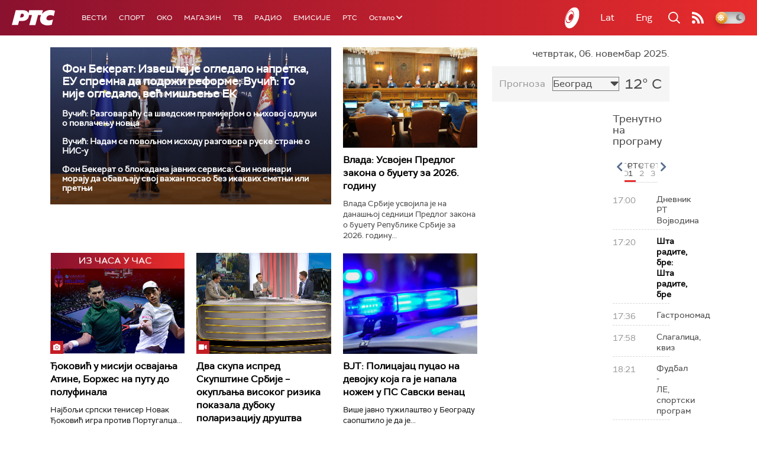

--- FILE ---
content_type: text/html;charset=UTF-8
request_url: https://www.rts.rs/ajax/epsilonScheme.jsp?itemId=&name=rts1
body_size: 446
content:






<div id="programList">
    
        <div class="programRow">
            <div class="time ColorOstalo">
                <span>17:00</span>
            </div>
            <div class="name ">
                
                
                    <span style="">Дневник РТ Војводина</span>
                
            </div>
        </div>
    
        <div class="programRow">
            <div class="time ColorOstalo">
                <span>17:20</span>
            </div>
            <div class="name current">
                
                    <a href="/tv/rts1/5822124/sta-radite-bre.html">
                        <span style="">Шта радите, бре: Шта радите, бре</span>
                    </a>
                
                
            </div>
        </div>
    
        <div class="programRow">
            <div class="time ColorOstalo">
                <span>17:36</span>
            </div>
            <div class="name ">
                
                
                    <span style="">Гастрономад</span>
                
            </div>
        </div>
    
        <div class="programRow">
            <div class="time ColorOstalo">
                <span>17:58</span>
            </div>
            <div class="name ">
                
                
                    <span style="">Слагалица, квиз</span>
                
            </div>
        </div>
    
        <div class="programRow">
            <div class="time ColorOstalo">
                <span>18:21</span>
            </div>
            <div class="name ">
                
                
                    <span style="">Фудбал - ЛЕ, спортски програм</span>
                
            </div>
        </div>
    
</div>

<div class="programListFull">
    <a href="/tv/rts1/broadcast.html"> 
        Програмска шема за данас
    </a>
</div>

--- FILE ---
content_type: text/html;charset=UTF-8
request_url: https://www.rts.rs/ajax/epsilonScheme.jsp?itemId=&name=rts-drama
body_size: 533
content:






<div id="programList">
    
        <div class="programRow">
            <div class="time ColorOstalo">
                <span>18:00</span>
            </div>
            <div class="name current">
                
                    <a href="/tv/rts-drama/5811300/slucaj-porodice-boskovic-17-i-18-epizoda.html">
                        <span style="">Случај породице Бошковић, 17. и 18. епизода</span>
                    </a>
                
                
            </div>
        </div>
    
        <div class="programRow">
            <div class="time ColorOstalo">
                <span>18:51</span>
            </div>
            <div class="name ">
                
                    <a href="/tv/rts-drama/5811329/otvorena-vrata-8-34.html">
                        <span style="">Отворена врата, 8-34</span>
                    </a>
                
                
            </div>
        </div>
    
        <div class="programRow">
            <div class="time ColorOstalo">
                <span>19:31</span>
            </div>
            <div class="name ">
                
                    <a href="/tv/rts-drama/5811373/ubice-mog-oca-9-10.html">
                        <span style="">Убице мог оца, 9-10</span>
                    </a>
                
                
            </div>
        </div>
    
        <div class="programRow">
            <div class="time ColorOstalo">
                <span>20:21</span>
            </div>
            <div class="name ">
                
                    <a href="/tv/rts-drama/5811385/pet-4-11.html">
                        <span style="">Пет, 4-11</span>
                    </a>
                
                
            </div>
        </div>
    
        <div class="programRow">
            <div class="time ColorOstalo">
                <span>21:18</span>
            </div>
            <div class="name ">
                
                    <a href="/tv/rts-drama/5811410/kralj-petar-prvi-9-11.html">
                        <span style="">Краљ Петар Први, 9-11</span>
                    </a>
                
                
            </div>
        </div>
    
</div>

<div class="programListFull">
    <a href="/tv/rts-drama/broadcast.html"> 
        Програмска шема за данас
    </a>
</div>

--- FILE ---
content_type: text/html;charset=UTF-8
request_url: https://www.rts.rs/ajax/epsilonScheme.jsp?itemId=&name=radio-beograd-1
body_size: 653
content:






<div id="programList">
    
        <div class="programRow">
            <div class="time ColorOstalo">
                <span>17:00</span>
            </div>
            <div class="name current">
                
                    <a href="/radio/radio-beograd-1/5821061/razgovori-mmf-a-u-beogradu---o-makroekonomskim-kretanjima-i-reformama-u-srbiji.html">
                        <span style="">У средишту пажње: Разговори ММФ-а у Београду - о макроекономским кретањима и реформама у Србији</span>
                    </a>
                
                
            </div>
        </div>
    
        <div class="programRow">
            <div class="time ColorOstalo">
                <span>18:00</span>
            </div>
            <div class="name ">
                
                
                    <span style="">РБ1, Да вас подсетимо</span>
                
            </div>
        </div>
    
        <div class="programRow">
            <div class="time ColorOstalo">
                <span>18:03</span>
            </div>
            <div class="name ">
                
                
                    <span style="">РБ1, Музика из студија</span>
                
            </div>
        </div>
    
        <div class="programRow">
            <div class="time ColorOstalo">
                <span>18:30</span>
            </div>
            <div class="name ">
                
                    <a href="/radio/radio-beograd-1/5821745/sportsko-vece-fudbal-crvena-zvezda---lil.html">
                        <span style="">Спортско вече, фудбал: Црвена звезда - Лил</span>
                    </a>
                
                
            </div>
        </div>
    
        <div class="programRow">
            <div class="time ColorOstalo">
                <span>19:35</span>
            </div>
            <div class="name ">
                
                
                    <span style="">РБ1, Вести у полувремену утакмице</span>
                
            </div>
        </div>
    
</div>

<div class="programListFull">
    <a href="/radio/radio-beograd-1/broadcast.html"> 
        Програмска шема за данас
    </a>
</div>

--- FILE ---
content_type: text/html; charset=utf-8
request_url: https://www.google.com/recaptcha/api2/aframe
body_size: 268
content:
<!DOCTYPE HTML><html><head><meta http-equiv="content-type" content="text/html; charset=UTF-8"></head><body><script nonce="Foj8vYJZSmXpzi0DSK9KvA">/** Anti-fraud and anti-abuse applications only. See google.com/recaptcha */ try{var clients={'sodar':'https://pagead2.googlesyndication.com/pagead/sodar?'};window.addEventListener("message",function(a){try{if(a.source===window.parent){var b=JSON.parse(a.data);var c=clients[b['id']];if(c){var d=document.createElement('img');d.src=c+b['params']+'&rc='+(localStorage.getItem("rc::a")?sessionStorage.getItem("rc::b"):"");window.document.body.appendChild(d);sessionStorage.setItem("rc::e",parseInt(sessionStorage.getItem("rc::e")||0)+1);localStorage.setItem("rc::h",'1762446800023');}}}catch(b){}});window.parent.postMessage("_grecaptcha_ready", "*");}catch(b){}</script></body></html>

--- FILE ---
content_type: application/javascript
request_url: https://www.rts.rs/assets/front/js/its-global2025_v1.min.js
body_size: 1249
content:
function pollValidate(e){var t=!1;return $(".pollHolder .radioButton").each((function(e,s){s.checked&&(t=!0)})),t||alert(e),t}$(document).ready((function(){$("li.level1").hover((function(){$(this).addClass("hoverL1")}),(function(){$(this).removeClass("hoverL1")})),$("div.navL1 li").hover((function(){$(this).addClass("hoverL2")}),(function(){$(this).removeClass("hoverL2")})),setTimeout((function(){$('#storyWrapper .embed-box iframe[src*="youtube.com"]').parents(".embed-box").addClass("youtube"),$('#storyWrapper .embed-box iframe[src*="youtube-nocookie.com"]').parents(".embed-box").addClass("youtube"),$('.short-story-thumb iframe[src*="youtube.com"]').parent(".short-story-thumb").addClass("youtube"),$('.short-story-thumb iframe[src*="youtube-nocookie.com"]').parent(".short-story-thumb").addClass("youtube"),$('#story-text .embed-box iframe[src*="www.facebook.com"]').parents(".embed-box").addClass("facebook"),$('#story-text .embed-box iframe[src*="assets.pinterest.com/"]').parents(".embed-box").addClass("pinterest"),$('#story-text .embed-box iframe[src*="https://t.me/"]').parents(".embed-box").addClass("telegram")}),1e3),$('.contentBody iframe[src*="google.com/maps/"]').wrap("<div class='googleMapWrapper'></div>"),$(".mobTrigger").click((function(){$(".mobNavigation").toggleClass("active"),$("body").toggleClass("lock")})),$(".searchTrigger").click((function(){$(".nav-search").toggleClass("active")})),contentHeight(),$("ul.nav.nav-tabs.program-scheme-scrollable.tv").not(".slick-initialized").slick({infinite:!0,slidesToShow:3,slidesToScroll:3,accessibility:!1,autoplay:!1,variableWidth:!1}),$("ul.nav.nav-tabs.program-scheme-scrollable.plus").not(".slick-initialized").slick({infinite:!0,slidesToShow:3,slidesToScroll:3,accessibility:!1,autoplay:!1,variableWidth:!0}),$(".programRow .name a").click((function(){$(this).next(".ps-cluetip").addClass("open"),$("body").addClass("lock-modal")})),$(".toolTipDictionaryClose .closeWrapper").click((function(){$(this).parents(".ps-cluetip").removeClass("open"),$("body").removeClass("lock-modal")})),$(document).find(".indexspisakDevizaTable").wrap("<div class='tableWrapper'></div>")})),$(window).on("load resize",(function(){var e=$(window).width();e>998&&($("body").removeClass("lock"),$(".mobNavigation").removeClass("active")),e>600&&($(".ps-cluetip").removeClass("open"),$("body").removeClass("lock-modal")),contentHeight()})),$(window).scroll((function(){$(document).scrollTop()>75?($(".brandingBannerLeft").addClass("fixed"),$(".brandingBannerRight").addClass("fixed")):($(".brandingBannerLeft").removeClass("fixed"),$(".brandingBannerRight").removeClass("fixed"))}));const removeCharacters=e=>{const t=e.keyCode?e.keyCode:e.which;[8,9,13,27,46,110,190].includes(t)||65===t&&(e.ctrlKey||e.metaKey)||t>=35&&t<=40||t>=48&&t<=57&&!e.shiftKey&&!e.altKey||t>=96&&t<=105||e.preventDefault()};function contentHeight(){let e=$("#footer");if(e.length>0){let t=$("#container").height(),s=e.outerHeight(!0),a=t+s;if($(window).height()>a){let e=$(window).height()-s;$("#container").css("height",e+"px")}else $("#container").css("height","")}}$((function(){$(".slideNewsLeft").click((function(e){if(!$(this).hasClass("active"))return!1;var t=$(this).next(),s=$(this).parent().parent().parent().children(":nth-child(2)").children(".active");return s.prev()&&(s.hide(),s.removeClass("active"),s.prev().show(),s.prev().addClass("active"),s.prev().prev().length?$(this).addClass("active"):$(this).removeClass("active"),t.addClass("active")),!1})),$(".slideNewsRight").click((function(e){if(!$(this).hasClass("active"))return!1;var t=$(this).prev(),s=$(this).parent().parent().parent().children(":nth-child(2)").children(".active");return s.next()&&(s.hide(),s.removeClass("active"),s.next().show(),s.next().addClass("active"),s.next().next().length?$(this).addClass("active"):$(this).removeClass("active"),t.addClass("active")),!1}))}));